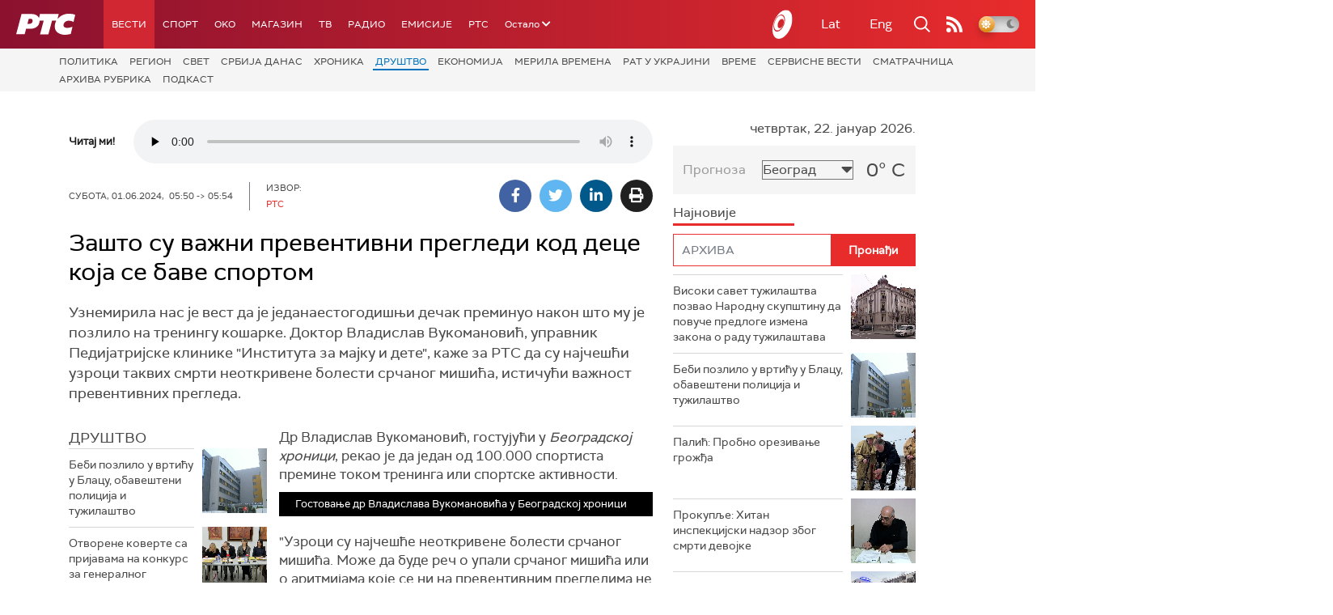

--- FILE ---
content_type: text/html;charset=UTF-8
request_url: https://rts.rs/boxes/videoBox.jsp?boxId=50769405&autoplay=false&pClass=box-left
body_size: 371
content:








    
        
        
    
        
            <div class="box-video box-left box620" style="width:100%">
                <span class="hide">50769405</span>
                
                    <span class="boxCaption">
                        Гостовање др Владислава Вукомановића у Београдској хроници
                        
                        
                        </span>
                
                <div class="videoWrapper">
                    <div id="videoBox-1666228" class="brid"></div>
                    
                </div>
            </div>
            <script type="text/javascript">
                $bp("videoBox-" + "1666228", {"id": "34612", "width": "480", "height": "270", "video": "1666228"});
            </script>
        
        
    


--- FILE ---
content_type: text/html; charset=utf-8
request_url: https://www.google.com/recaptcha/api2/aframe
body_size: 266
content:
<!DOCTYPE HTML><html><head><meta http-equiv="content-type" content="text/html; charset=UTF-8"></head><body><script nonce="AcM8LE8Kf5qsSv8aLIOb8w">/** Anti-fraud and anti-abuse applications only. See google.com/recaptcha */ try{var clients={'sodar':'https://pagead2.googlesyndication.com/pagead/sodar?'};window.addEventListener("message",function(a){try{if(a.source===window.parent){var b=JSON.parse(a.data);var c=clients[b['id']];if(c){var d=document.createElement('img');d.src=c+b['params']+'&rc='+(localStorage.getItem("rc::a")?sessionStorage.getItem("rc::b"):"");window.document.body.appendChild(d);sessionStorage.setItem("rc::e",parseInt(sessionStorage.getItem("rc::e")||0)+1);localStorage.setItem("rc::h",'1769103066336');}}}catch(b){}});window.parent.postMessage("_grecaptcha_ready", "*");}catch(b){}</script></body></html>